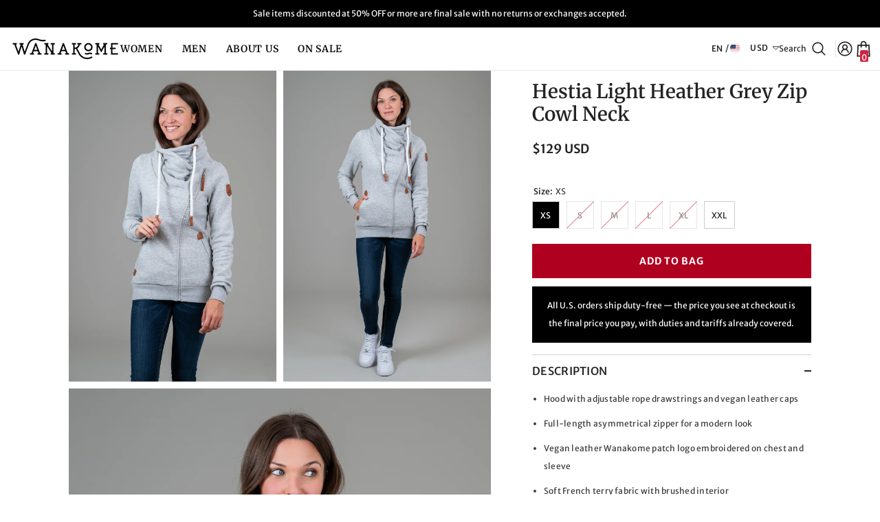

--- FILE ---
content_type: text/html; charset=utf-8
request_url: https://wanakomeclothing.com/products/hestia-light-heather-grey-zip-hoodie?variant=35341997473947&section_id=template--19835966849279__main
body_size: 6102
content:
<div id="shopify-section-template--19835966849279__main" class="shopify-section"><link href="//wanakomeclothing.com/cdn/shop/t/21/assets/component-product.css?v=9585141827054373111753195776" rel="stylesheet" type="text/css" media="all" />
<link href="//wanakomeclothing.com/cdn/shop/t/21/assets/component-price.css?v=27896432393429635521753195773" rel="stylesheet" type="text/css" media="all" />
<link href="//wanakomeclothing.com/cdn/shop/t/21/assets/component-badge.css?v=154429112009392702361753195773" rel="stylesheet" type="text/css" media="all" />
<link href="//wanakomeclothing.com/cdn/shop/t/21/assets/component-rte.css?v=63702617831065942891753195776" rel="stylesheet" type="text/css" media="all" />
<link href="//wanakomeclothing.com/cdn/shop/t/21/assets/component-share.css?v=143176046425114009521753195774" rel="stylesheet" type="text/css" media="all" />
<link href="//wanakomeclothing.com/cdn/shop/t/21/assets/component-tab.css?v=121047715804848131831753195776" rel="stylesheet" type="text/css" media="all" />
<link href="//wanakomeclothing.com/cdn/shop/t/21/assets/component-product-form.css?v=28872783860719307291753195773" rel="stylesheet" type="text/css" media="all" />
<link href="//wanakomeclothing.com/cdn/shop/t/21/assets/component-grid.css?v=33686972519045475131753195775" rel="stylesheet" type="text/css" media="all" />




    <style type="text/css">
    #ProductSection-template--19835966849279__main .productView-thumbnail .productView-thumbnail-link:after{
        padding-bottom: 150%;
    }

    #ProductSection-template--19835966849279__main .custom-cursor__inner .arrow:before,
    #ProductSection-template--19835966849279__main .custom-cursor__inner .arrow:after {
        background-color: #000000;
    }

    #ProductSection-template--19835966849279__main .tabs-contents .toggleLink,
    #ProductSection-template--19835966849279__main .tabs .tab .tab-title {
        font-size: 16px;
        font-weight: 500;
        text-transform: uppercase;
        padding-top: 10px;
        padding-bottom: 10px;
    }

    

    

    @media (max-width: 1024px) {
        
            #ProductSection-template--19835966849279__main .container-full {
                padding-left: 15px;
                padding-right: 15px;
            }
            #ProductSection-template--19835966849279__main .moreItem-breadcrumb .container-full {
                padding-left: 0;
                padding-right: 0;
            }
        
    }

    @media (max-width: 550px) {
        #ProductSection-template--19835966849279__main .tabs-contents .toggleLink,
        #ProductSection-template--19835966849279__main .tabs .tab .tab-title {
            font-size: 14px;
        }
    }

    @media (max-width: 767px) {
        #ProductSection-template--19835966849279__main {
            padding-top: 0px;
            padding-bottom: 0px;
        }
        
            #ProductSection-template--19835966849279__main .container-full {
                padding-left: 10px;
                padding-right: 10px;
            }
            #ProductSection-template--19835966849279__main .moreItem-breadcrumb .container-full {
                padding-left: 0;
                padding-right: 0;
            }
        
        
        
            #ProductSection-template--19835966849279__main .productView-thumbnail-wrapper .slick-next {
                right: 0px !important;
            }
            #ProductSection-template--19835966849279__main .productView-thumbnail-wrapper .slick-prev {
                left: 0px !important;
            }
        
    }

    @media (min-width: 1025px) {
        
            #ProductSection-template--19835966849279__main .container-full,
            #ProductSection-template--19835966849279__main .moreItem-breadcrumb {
                padding-left: 100px;
                padding-right: 100px;
            }
            #ProductSection-template--19835966849279__main .moreItem-breadcrumb .container-full {
                padding-left: 0;
                padding-right: 0;
            }
        
    }

    @media (min-width: 768px) and (max-width: 1199px) {
        #ProductSection-template--19835966849279__main {
            padding-top: 0px;
            padding-bottom: 0px;
        }
    }

    @media (min-width: 1200px) {
        #ProductSection-template--19835966849279__main {
            padding-top: 0px;
            padding-bottom: 0px;
        }
    }
</style>
<script>
    window.product_inven_array_5462947496091 = {
        
            '35341997473947': '6',
        
            '35341997506715': '0',
        
            '35341997539483': '0',
        
            '35341997572251': '0',
        
            '35341997605019': '0',
        
            '35341997637787': '10',
        
    };

    window.selling_array_5462947496091 = {
        
            '35341997473947': 'deny',
        
            '35341997506715': 'deny',
        
            '35341997539483': 'deny',
        
            '35341997572251': 'deny',
        
            '35341997605019': 'deny',
        
            '35341997637787': 'deny',
        
    };

    window.subtotal = {
        show: false,
        style: 1,
        text: `Add to cart - [value]`
    };
  
    window.variant_image_group = 'false';
  
</script><link rel="stylesheet" href="//wanakomeclothing.com/cdn/shop/t/21/assets/component-fancybox.css?v=162524859697928915511753195775" media="print" onload="this.media='all'">
    <noscript><link href="//wanakomeclothing.com/cdn/shop/t/21/assets/component-fancybox.css?v=162524859697928915511753195775" rel="stylesheet" type="text/css" media="all" /></noscript><div class="vertical product-details product-default" data-section-id="template--19835966849279__main" data-section-type="product" id="ProductSection-template--19835966849279__main" data-has-combo="false" data-image-opo>
    
    <div class="container-full productView-container">
        <div class="productView halo-productView layout-4 positionMainImage--left productView-parallax-mobile" data-product-handle="hestia-light-heather-grey-zip-hoodie"><div class="productView-top">
                    <div class="halo-productView-left productView-images clearfix" data-image-gallery><div class="productView-images-wrapper" data-video-popup>
                            <div class="productView-image-wrapper"><div class="productView-badge has-badge-js badge-left halo-productBadges halo-productBadges--left date-158501206 date1-1834 sale_badge_disable"
        
        data-text-sale-badge="- "
        data-new-badge-number="30"
    ></div><div class="productView-nav style-3 image-fit-cover" 
                                    data-image-gallery-main
                                    data-arrows-desk="false"
                                    data-arrows-mobi="true"
                                    data-counter-mobi="false"
                                    data-media-count="3"
                                ><div class="productView-image productView-image-portrait fit-cover" data-index="1">
                                                    <div class="productView-img-container product-single__media" data-media-id="37447506493695"
                                                        
                                                            
                                                                
                                                                    
                                                                        style="padding-bottom: 150%;"
                                                                    
                                                                
                                                            
                                                        
                                                    >
                                                        <div 
                                                            class="media" 
                                                             
                                                             data-fancybox="images" href="//wanakomeclothing.com/cdn/shop/files/wanakome-women-hestia-asymmetric-zip-light-heather-grey-sweatshirt_7_1000x.jpg?v=1744738139" 
                                                        >
                                                            <img id="product-featured-image-37447506493695"
                                                                srcset="//wanakomeclothing.com/cdn/shop/files/wanakome-women-hestia-asymmetric-zip-light-heather-grey-sweatshirt_7_1000x.jpg?v=1744738139"
                                                                src="//wanakomeclothing.com/cdn/shop/files/wanakome-women-hestia-asymmetric-zip-light-heather-grey-sweatshirt_7_1000x.jpg?v=1744738139"
                                                                data-src="//wanakomeclothing.com/cdn/shop/files/wanakome-women-hestia-asymmetric-zip-light-heather-grey-sweatshirt_7_1000x.jpg?v=1744738139"
                                                                alt=""
                                                                sizes="(min-width: 2000px) 1500px, (min-width: 1200px) 1200px, (min-width: 768px) calc((100vw - 30px) / 2), calc(100vw - 20px)"
                                                                width="1664"
                                                                height="2500"
                                                                data-sizes="auto"
                                                                data-main-image
                                                                data-index="1"
                                                                data-cursor-image
                                                                
                                                            /></div>
                                                    </div>
                                                </div><div class="productView-image productView-image-portrait fit-cover" data-index="2">
                                                    <div class="productView-img-container product-single__media" data-media-id="37447506428159"
                                                        
                                                            
                                                                
                                                                    
                                                                        style="padding-bottom: 150%;"
                                                                    
                                                                
                                                            
                                                        
                                                    >
                                                        <div 
                                                            class="media" 
                                                             
                                                             data-fancybox="images" href="//wanakomeclothing.com/cdn/shop/files/wanakome-women-hestia-asymmetric-zip-light-heather-grey-sweatshirt_10_1000x.jpg?v=1744738139" 
                                                        >
                                                            <img id="product-featured-image-37447506428159"
                                                                data-srcset="//wanakomeclothing.com/cdn/shop/files/wanakome-women-hestia-asymmetric-zip-light-heather-grey-sweatshirt_10_1000x.jpg?v=1744738139"
                                                                
                                                                data-src="//wanakomeclothing.com/cdn/shop/files/wanakome-women-hestia-asymmetric-zip-light-heather-grey-sweatshirt_10_1000x.jpg?v=1744738139"
                                                                alt=""
                                                                sizes="(min-width: 2000px) 1500px, (min-width: 1200px) 1200px, (min-width: 768px) calc((100vw - 30px) / 2), calc(100vw - 20px)"
                                                                width="1664"
                                                                height="2500"
                                                                data-sizes="auto"
                                                                data-main-image
                                                                data-index="2"
                                                                data-cursor-image
                                                                class="lazyload" loading="lazy"
                                                            /><span class="data-lazy-loading"></span></div>
                                                    </div>
                                                </div><div class="productView-image productView-image-portrait fit-cover" data-index="3">
                                                    <div class="productView-img-container product-single__media" data-media-id="37447506460927"
                                                        
                                                            
                                                                
                                                                    
                                                                        style="padding-bottom: 150%;"
                                                                    
                                                                
                                                            
                                                        
                                                    >
                                                        <div 
                                                            class="media" 
                                                             
                                                             data-fancybox="images" href="//wanakomeclothing.com/cdn/shop/files/wanakome-women-hestia-asymmetric-zip-light-heather-grey-sweatshirt_2_1000x.jpg?v=1744738139" 
                                                        >
                                                            <img id="product-featured-image-37447506460927"
                                                                data-srcset="//wanakomeclothing.com/cdn/shop/files/wanakome-women-hestia-asymmetric-zip-light-heather-grey-sweatshirt_2_1000x.jpg?v=1744738139"
                                                                
                                                                data-src="//wanakomeclothing.com/cdn/shop/files/wanakome-women-hestia-asymmetric-zip-light-heather-grey-sweatshirt_2_1000x.jpg?v=1744738139"
                                                                alt=""
                                                                sizes="(min-width: 2000px) 1500px, (min-width: 1200px) 1200px, (min-width: 768px) calc((100vw - 30px) / 2), calc(100vw - 20px)"
                                                                width="1664"
                                                                height="2500"
                                                                data-sizes="auto"
                                                                data-main-image
                                                                data-index="3"
                                                                data-cursor-image
                                                                class="lazyload" loading="lazy"
                                                            /><span class="data-lazy-loading"></span></div>
                                                    </div>
                                                </div></div><div class="productView-videoPopup"></div></div></div>
                    </div>
                    <div class="halo-productView-right productView-details clearfix">
                        <div class="productView-product clearfix"><div class="productView-moreItem"
                                            style="--spacing-top: 14px;
                                            --spacing-bottom: 10px"
                                        >
                                            <h1 class="productView-title" style="--color-title: #232323;--fontsize-text: 28px;--fontsize-mb-text: 24px;"><span>Hestia Light Heather Grey Zip Cowl Neck</span></h1>
                                        </div><div id="shopify-block-AazdPVkRZZzRnZ0Q5R__loox_reviews_loox_rating_JATHTj" class="shopify-block shopify-app-block">

  <a  href="#looxReviews" >
    <div class="loox-rating loox-widget"
       data-content-size="14" 
      
      
      
      

       data-pattern="[rating] | [count] Reviews"
      

      data-loox-block-id="AazdPVkRZZzRnZ0Q5R__loox_reviews_loox_rating_JATHTj"
      
      

       
       data-color-text="" 

       
       data-color-star="" 

      
           
              
                  data-rating="4.7" data-raters="1589"
              
      
      data-testid="loox-rating-widget"
    ></div>
  </a>



</div>
                                        <div class="productView-moreItem"
                                            style="--spacing-top: 12px;
                                            --spacing-bottom: 17px;
                                            --fontsize-text: 18px"
                                        >
                                            
                                                <div class="productView-price no-js-hidden clearfix" id="product-price-5462947496091"><div class="price price--medium">
    <dl><div class="price__regular"><dd class="price__last"><span class="price-item price-item--regular"><span class=money>$129 USD</span></span></dd>
        </div>
        <div class="price__sale"><dd class="price__compare" data-compare=""><s class="price-item price-item--regular"></s></dd><dd class="price__last" data-last="12900"><span class="price-item price-item--sale"><span class=money>$129 USD</span></span></dd></div>
        <small class="unit-price caption hidden">
            <dt class="visually-hidden">Unit price</dt>
            <dd class="price__last"><span></span><span aria-hidden="true">/</span><span class="visually-hidden">&nbsp;per&nbsp;</span><span></span></dd>
        </small>
    </dl>
</div>
</div>
                                        </div>
                                            <div class="productView-moreItem"
    style="--spacing-top: 0px;
    --spacing-bottom: 8px;
    --color-text: "
>
    <div class="productView-hotStock style-2 is-hide" data-hot-stock="" 6 ><span class="hotStock-text">
                Please hurry! Only 6 left in stock
            </span>
            <div class="hotStock-progress">
                <span class="hotStock-progress-item"></span>
            </div></div>
</div>

                                        
                                            <div class="productView-moreItem productView-moreItem-product-variant"
                                                style="--spacing-top: 0px;
                                                --spacing-bottom: 0px"
                                            ><div class="productView-options" style="--color-border: #f84248" data-lang="en" data-default-lang="us"><div class="productView-variants halo-productOptions" id="product-option-5462947496091"  data-type="button"><variant-radios class="no-js-hidden product-option has-default" data-product="5462947496091" data-section="template--19835966849279__main" data-url="/products/hestia-light-heather-grey-zip-hoodie"><fieldset class="js product-form__input clearfix" data-product-attribute="set-rectangle" data-option-index="0">
                            <legend class="form__label">
                                Size:
                                <span data-header-option>
                                    XS
                                </span>
                            </legend><input class="product-form__radio" type="radio" id="option-5462947496091-Size-0"
                                        name="Size"
                                        value="XS"
                                        checked
                                        
                                        data-variant-id="35341997473947"
                                    ><label class="product-form__label available" for="option-5462947496091-Size-0" data-variant-id="35341997473947">
                                            <span class="text">XS</span>
                                        </label><input class="product-form__radio" type="radio" id="option-5462947496091-Size-1"
                                        name="Size"
                                        value="S"
                                        
                                        
                                        data-variant-id="35341997506715"
                                    ><label class="product-form__label soldout" for="option-5462947496091-Size-1" data-variant-id="35341997506715">
                                            <span class="text">S</span>
                                        </label><input class="product-form__radio" type="radio" id="option-5462947496091-Size-2"
                                        name="Size"
                                        value="M"
                                        
                                        
                                        data-variant-id="35341997539483"
                                    ><label class="product-form__label soldout" for="option-5462947496091-Size-2" data-variant-id="35341997539483">
                                            <span class="text">M</span>
                                        </label><input class="product-form__radio" type="radio" id="option-5462947496091-Size-3"
                                        name="Size"
                                        value="L"
                                        
                                        
                                        data-variant-id="35341997572251"
                                    ><label class="product-form__label soldout" for="option-5462947496091-Size-3" data-variant-id="35341997572251">
                                            <span class="text">L</span>
                                        </label><input class="product-form__radio" type="radio" id="option-5462947496091-Size-4"
                                        name="Size"
                                        value="XL"
                                        
                                        
                                        data-variant-id="35341997605019"
                                    ><label class="product-form__label soldout" for="option-5462947496091-Size-4" data-variant-id="35341997605019">
                                            <span class="text">XL</span>
                                        </label><input class="product-form__radio" type="radio" id="option-5462947496091-Size-5"
                                        name="Size"
                                        value="XXL"
                                        
                                        
                                        data-variant-id="35341997637787"
                                    ><label class="product-form__label available" for="option-5462947496091-Size-5" data-variant-id="35341997637787">
                                            <span class="text">XXL</span>
                                        </label></fieldset><fieldset class="js product-form__input product-form__swatch clearfix" data-product-attribute="set-rectangle" data-option-index="1">
                            <legend class="form__label">
                                Color:
                                <span data-header-option>
                                    Light Heather Grey
                                </span>
                            </legend><input class="product-form__radio" type="radio" id="option-5462947496091-Color-0"
                                        name="Color"
                                        value="Light Heather Grey"
                                        checked
                                        
                                        data-variant-id="35341997473947"
                                    ><label class="product-form__label available" name="Color" for="option-5462947496091-Color-0" data-variant-id="35341997473947">
                                            <span
                                                class="pattern"
                                                style="background-color: grey;"
                                            ></span>
                                            
                                        </label></fieldset><script type="application/json">
                        [{"id":35341997473947,"title":"XS \/ Light Heather Grey","option1":"XS","option2":"Light Heather Grey","option3":null,"sku":"700","requires_shipping":true,"taxable":true,"featured_image":null,"available":true,"name":"Hestia Light Heather Grey Zip Cowl Neck - XS \/ Light Heather Grey","public_title":"XS \/ Light Heather Grey","options":["XS","Light Heather Grey"],"price":12900,"weight":1000,"compare_at_price":null,"inventory_management":"shopify","barcode":null,"requires_selling_plan":false,"selling_plan_allocations":[]},{"id":35341997506715,"title":"S \/ Light Heather Grey","option1":"S","option2":"Light Heather Grey","option3":null,"sku":"700","requires_shipping":true,"taxable":true,"featured_image":null,"available":false,"name":"Hestia Light Heather Grey Zip Cowl Neck - S \/ Light Heather Grey","public_title":"S \/ Light Heather Grey","options":["S","Light Heather Grey"],"price":12900,"weight":1000,"compare_at_price":null,"inventory_management":"shopify","barcode":null,"requires_selling_plan":false,"selling_plan_allocations":[]},{"id":35341997539483,"title":"M \/ Light Heather Grey","option1":"M","option2":"Light Heather Grey","option3":null,"sku":"700","requires_shipping":true,"taxable":true,"featured_image":null,"available":false,"name":"Hestia Light Heather Grey Zip Cowl Neck - M \/ Light Heather Grey","public_title":"M \/ Light Heather Grey","options":["M","Light Heather Grey"],"price":12900,"weight":1000,"compare_at_price":null,"inventory_management":"shopify","barcode":null,"requires_selling_plan":false,"selling_plan_allocations":[]},{"id":35341997572251,"title":"L \/ Light Heather Grey","option1":"L","option2":"Light Heather Grey","option3":null,"sku":"700","requires_shipping":true,"taxable":true,"featured_image":null,"available":false,"name":"Hestia Light Heather Grey Zip Cowl Neck - L \/ Light Heather Grey","public_title":"L \/ Light Heather Grey","options":["L","Light Heather Grey"],"price":12900,"weight":1000,"compare_at_price":null,"inventory_management":"shopify","barcode":null,"requires_selling_plan":false,"selling_plan_allocations":[]},{"id":35341997605019,"title":"XL \/ Light Heather Grey","option1":"XL","option2":"Light Heather Grey","option3":null,"sku":"700","requires_shipping":true,"taxable":true,"featured_image":null,"available":false,"name":"Hestia Light Heather Grey Zip Cowl Neck - XL \/ Light Heather Grey","public_title":"XL \/ Light Heather Grey","options":["XL","Light Heather Grey"],"price":12900,"weight":1000,"compare_at_price":null,"inventory_management":"shopify","barcode":null,"requires_selling_plan":false,"selling_plan_allocations":[]},{"id":35341997637787,"title":"XXL \/ Light Heather Grey","option1":"XXL","option2":"Light Heather Grey","option3":null,"sku":"700","requires_shipping":true,"taxable":true,"featured_image":null,"available":true,"name":"Hestia Light Heather Grey Zip Cowl Neck - XXL \/ Light Heather Grey","public_title":"XXL \/ Light Heather Grey","options":["XXL","Light Heather Grey"],"price":12900,"weight":1000,"compare_at_price":null,"inventory_management":"shopify","barcode":null,"requires_selling_plan":false,"selling_plan_allocations":[]}]
                    </script>
                </variant-radios></div>
        <noscript>
            <div class="product-form__input">
                <label class="form__label" for="Variants-template--19835966849279__main">
                    Product variants
                </label>
                <div class="select">
                <select name="id" id="Variants-template--19835966849279__main" class="select__select" form="product-form"><option
                            selected="selected"
                            
                            value="35341997473947"
                        >
                            XS / Light Heather Grey
                            - $129
                        </option><option
                            
                            disabled
                            value="35341997506715"
                        >
                            S / Light Heather Grey - Sold out
                            - $129
                        </option><option
                            
                            disabled
                            value="35341997539483"
                        >
                            M / Light Heather Grey - Sold out
                            - $129
                        </option><option
                            
                            disabled
                            value="35341997572251"
                        >
                            L / Light Heather Grey - Sold out
                            - $129
                        </option><option
                            
                            disabled
                            value="35341997605019"
                        >
                            XL / Light Heather Grey - Sold out
                            - $129
                        </option><option
                            
                            
                            value="35341997637787"
                        >
                            XXL / Light Heather Grey
                            - $129
                        </option></select>
            </div>
          </div>
        </noscript></div>
                                            </div>
                                        <div class="productView-moreItem"
                                            style="--spacing-top: 0px;
                                            --spacing-bottom: 12px"
                                        >
                                            
                                        </div>
                                            <div class="productView-moreItem"
                                                style="--spacing-top: 0px;
                                                --spacing-bottom: 0px"
                                            >
                                                <div class="productView-buttons"><form method="post" action="/cart/add" id="product-form-installment-5462947496091" accept-charset="UTF-8" class="installment caption-large" enctype="multipart/form-data"><input type="hidden" name="form_type" value="product" /><input type="hidden" name="utf8" value="✓" /><input type="hidden" name="id" value="35341997473947">
        <input type="hidden" name="product-id" value="5462947496091" /><input type="hidden" name="section-id" value="template--19835966849279__main" /></form><product-form class="productView-form product-form"><form method="post" action="/cart/add" id="product-form-5462947496091" accept-charset="UTF-8" class="form" enctype="multipart/form-data" novalidate="novalidate" data-type="add-to-cart-form"><input type="hidden" name="form_type" value="product" /><input type="hidden" name="utf8" value="✓" /><div class="productView-group"><div class="pvGroup-row">
                  <div class="productView-groupTop">
                        <div class="productView-action productView-action-2" style="--atc-color: #ffffff;--atc-bg-color: #b00020;--atc-border-color: #b00020;--atc-color-hover: #ffffff;--atc-bg-color-hover: #99162d;--atc-border-color-hover: #99162d">
                            
                            <input type="hidden" name="id" value="35341997473947">
                            <div class="product-form__buttons"><button type="submit" name="add" data-btn-addToCart data-inventory-quantity="6" data-available="false" class="product-form__submit button button--primary an-none" id="product-add-to-cart">ADD TO BAG</button></div>
                        </div></div>
                </div></div><input type="hidden" name="product-id" value="5462947496091" /><input type="hidden" name="section-id" value="template--19835966849279__main" /></form></product-form></div>
                                            </div>
                                        <div class="productView-moreItem moreItem-productText"
                                            style="--spacing-top: 12px;
                                            --spacing-bottom: 0px;
                                            
                                                --background-style: #000000;
                                            "
                                        >
                                            <div class="productView-customText text-center"
                                                style="--content-spacing: 15px;"
                                            >
                                                <p class="product__text"  
        style="--fontsize-text:12px;
        --color-title: #ffffff"
    >All U.S. orders ship duty-free — the price you see at checkout is the final price you pay, with duties and tariffs already covered.</p>
                                            </div>
                                        </div><product-tab class="productView-tab layout-vertical halo-product-tab" data-vertical="false" data-vertical-mobile="false"><div class="tabs-contents tabs-contents-vertical clearfix halo-text-format"><div class="tab-content is-active" id="tab-description">
					<div class="toggle-title">
		                <a class="toggleLink show-mobile is-open" data-collapsible href="#tab-description-mobile">
		                    <span class="text">
		                        Description
		                    </span>
		                    	
		                    	<span class="icon-plus">&nbsp;</span>
		                    
		                </a>
		            </div>
		            <div class="toggle-content is-active show-mobile" id="tab-description-mobile" product-description-tab data-product-description-5462947496091><ul>
<li>Hood with adjustable rope drawstrings and vegan leather caps</li>
<li>Full-length asymmetrical zipper for a modern look</li>
<li>Vegan leather Wanakome patch logo embroidered on chest and sleeve</li>
<li>Soft French terry fabric with brushed interior</li>
<li>Ribbed cuffs and hem for a secure fit</li>
<li>Front pockets for added comfort and functionality<br>
</li>
</ul></div></div><div class="tab-content" id="tab-size-amp-fit">
					<div class="toggle-title">
		                <a class="toggleLink" data-collapsible href="#tab-size-amp-fit-mobile">
		                    <span class="text">
		                        Size &amp; Fit
		                    </span>
		                    	
		                    	<span class="icon-plus">&nbsp;</span>
		                    
		                </a>
		            </div>
		            <div class="toggle-content" id="tab-size-amp-fit-mobile">Model wears: S, Height: 5.8" (173cm), Chest: 35" (75cm), Waist: 27" (68cm)</div></div><div class="tab-content" id="tab-materials">
					<div class="toggle-title">
		                <a class="toggleLink" data-collapsible href="#tab-materials-mobile">
		                    <span class="text">
		                        Materials
		                    </span>
		                    	
		                    	<span class="icon-plus">&nbsp;</span>
		                    
		                </a>
		            </div>
		            <div class="toggle-content" id="tab-materials-mobile">65% Cotton, 35% Polyester</div></div><div class="tab-content" id="tab-shipping-amp-return">
					<div class="toggle-title">
		                <a class="toggleLink" data-collapsible href="#tab-shipping-amp-return-mobile">
		                    <span class="text">
		                        Shipping &amp; Return
		                    </span>
		                    	
		                    	<span class="icon-plus">&nbsp;</span>
		                    
		                </a>
		            </div>
		            <div class="toggle-content" id="tab-shipping-amp-return-mobile"><p>We offer FREE SHIPPING on orders of $179 USD / $249 CAD or more (before taxes and discounts).*  
Offer applies to standard shipping within the U.S. and Canada. Some exclusions may apply.</p>

<p><strong>Canada Orders:</strong> We generally ship within 24–48 hours of order placement on business days (Monday–Friday until 4pm). Orders placed on Fridays after 4pm, Saturdays, or Sundays will ship the following Monday.</p>

<p><strong>U.S. Orders:</strong> All U.S. orders ship duty-free — the price you see at checkout is the final price you pay, with duties and tariffs already covered. Please note: U.S. orders require at least 5 business days for processing before shipment. Orders placed on Fridays after 10am, Saturdays, or Sundays will begin processing the following business day.</p>

<p>Please note that shipping time begins after your order has been processed and dispatched. During high-volume periods (holidays, major events, etc.), processing and shipping times may be longer.</p>

<p>Once shipped, you will receive an email confirmation with tracking information. Additional email notifications will be sent when your shipment is out for delivery and when it has been delivered.</p>

<p><strong>Order Cancellation:</strong> Orders can be cancelled if requested before processing. If the order has already been processed, cancellation will not be possible. In such cases, return shipping costs are the responsibility of the customer.</p>

<h3>Returns Policy</h3>
<p>You have 30 days from the date of receipt to initiate a return. To be eligible for a return:</p>

<ul>
  <li>The item must be unworn, unused, with tags attached, and in its original packaging.</li>
  <li>A receipt or proof of purchase is required.</li>
  <li>Items not returned in their original condition may be subject to a 15% restocking fee.</li>
  <li>Return shipping costs, including customs duties, taxes, and handling fees, are the responsibility of the customer.</li>
  <li>If you return items and your order total falls below the free shipping threshold, we will deduct the original shipping cost from your refund.</li>
</ul>

<p>For full details, please see our <a href="https://wanakomeclothing.com/policies/refund-policy" target="_blank">Refund Policy</a>.</p></div></div></div>
</product-tab>
<script src="//wanakomeclothing.com/cdn/shop/t/21/assets/tabs.js?v=72401293472139164061753195774" defer="defer"></script>
<script src="//wanakomeclothing.com/cdn/shop/t/21/assets/halo-faqs.js?v=24065438868904418211753195775" defer="defer"></script>
<script defer="defer">
	if (window.innerWidth < 551) {
		document.querySelector('.tabs-contents-vertical .tab-content .toggleLink').classList.remove('is-open');
	}
</script></div>
                    </div>
                </div></div>
    </div>
    
        

    
    <div class="productView-bottom">
        <div class="container-full"></div>
    </div>
</div><script src="//wanakomeclothing.com/cdn/shop/t/21/assets/variants.js?v=165470215072487582811753195774" defer="defer"></script><script src="//wanakomeclothing.com/cdn/shop/t/21/assets/fancybox.js?v=154856873702776656331753195773" defer="defer"></script><script type="application/ld+json">
    {
        "@context": "http://schema.org/",
        "@type": "Product",
        "name": "Hestia Light Heather Grey Zip Cowl Neck",
        "url": "https://wanakomeclothing.com/products/hestia-light-heather-grey-zip-hoodie","sku": "700","productID": "5462947496091",
        "brand": {
            "@type": "Brand",
            "name": "Wanakome"
        },
        "description": "Hood with adjustable rope drawstrings and vegan leather capsFull-length asymmetrical zipper for a modern lookVegan leather Wanakome patch logo embroidered on chest and sleeveSoft French terry fabric with brushed interiorRibbed cuffs and hem for a secure fitFront pockets for added comfort and functionality",
        "image": "https://wanakomeclothing.com/cdn/shop/files/wanakome-women-hestia-asymmetric-zip-light-heather-grey-sweatshirt_7_1024x1024.jpg?v=1744738139","offers": [
            {
                "@type": "Offer",
                "priceCurrency": "USD",
                "price": "129.0",
                "itemCondition": "http://schema.org/NewCondition",
                "availability": "http://schema.org/InStock",
                "url": "https://wanakomeclothing.com/products/hestia-light-heather-grey-zip-hoodie?variant=35341997473947","image": "https://wanakomeclothing.com/cdn/shop/files/wanakome-women-hestia-asymmetric-zip-light-heather-grey-sweatshirt_7_1024x1024.jpg?v=1744738139","name": "Hestia Light Heather Grey Zip Cowl Neck - XS / Light Heather Grey","sku": "700","description": "Hood with adjustable rope drawstrings and vegan leather capsFull-length asymmetrical zipper for a modern lookVegan leather Wanakome patch logo embroidered on chest and sleeveSoft French terry fabric with brushed interiorRibbed cuffs and hem for a secure fitFront pockets for added comfort and functionality","priceValidUntil": "2027-01-17"
            },{
                        "@type": "Offer",
                        "priceCurrency": "USD",
                        "price": "129.0",
                        "itemCondition": "http://schema.org/NewCondition",
                        "availability": "http://schema.org/OutOfStock",
                        "url": "https://wanakomeclothing.com/products/hestia-light-heather-grey-zip-hoodie?variant=35341997506715","image": "https://wanakomeclothing.com/cdn/shop/files/wanakome-women-hestia-asymmetric-zip-light-heather-grey-sweatshirt_7_1024x1024.jpg?v=1744738139","name": "Hestia Light Heather Grey Zip Cowl Neck - S / Light Heather Grey","sku": "700","description": "Hood with adjustable rope drawstrings and vegan leather capsFull-length asymmetrical zipper for a modern lookVegan leather Wanakome patch logo embroidered on chest and sleeveSoft French terry fabric with brushed interiorRibbed cuffs and hem for a secure fitFront pockets for added comfort and functionality","priceValidUntil": "2027-01-17"
                    },{
                        "@type": "Offer",
                        "priceCurrency": "USD",
                        "price": "129.0",
                        "itemCondition": "http://schema.org/NewCondition",
                        "availability": "http://schema.org/OutOfStock",
                        "url": "https://wanakomeclothing.com/products/hestia-light-heather-grey-zip-hoodie?variant=35341997539483","image": "https://wanakomeclothing.com/cdn/shop/files/wanakome-women-hestia-asymmetric-zip-light-heather-grey-sweatshirt_7_1024x1024.jpg?v=1744738139","name": "Hestia Light Heather Grey Zip Cowl Neck - M / Light Heather Grey","sku": "700","description": "Hood with adjustable rope drawstrings and vegan leather capsFull-length asymmetrical zipper for a modern lookVegan leather Wanakome patch logo embroidered on chest and sleeveSoft French terry fabric with brushed interiorRibbed cuffs and hem for a secure fitFront pockets for added comfort and functionality","priceValidUntil": "2027-01-17"
                    },{
                        "@type": "Offer",
                        "priceCurrency": "USD",
                        "price": "129.0",
                        "itemCondition": "http://schema.org/NewCondition",
                        "availability": "http://schema.org/OutOfStock",
                        "url": "https://wanakomeclothing.com/products/hestia-light-heather-grey-zip-hoodie?variant=35341997572251","image": "https://wanakomeclothing.com/cdn/shop/files/wanakome-women-hestia-asymmetric-zip-light-heather-grey-sweatshirt_7_1024x1024.jpg?v=1744738139","name": "Hestia Light Heather Grey Zip Cowl Neck - L / Light Heather Grey","sku": "700","description": "Hood with adjustable rope drawstrings and vegan leather capsFull-length asymmetrical zipper for a modern lookVegan leather Wanakome patch logo embroidered on chest and sleeveSoft French terry fabric with brushed interiorRibbed cuffs and hem for a secure fitFront pockets for added comfort and functionality","priceValidUntil": "2027-01-17"
                    },{
                        "@type": "Offer",
                        "priceCurrency": "USD",
                        "price": "129.0",
                        "itemCondition": "http://schema.org/NewCondition",
                        "availability": "http://schema.org/OutOfStock",
                        "url": "https://wanakomeclothing.com/products/hestia-light-heather-grey-zip-hoodie?variant=35341997605019","image": "https://wanakomeclothing.com/cdn/shop/files/wanakome-women-hestia-asymmetric-zip-light-heather-grey-sweatshirt_7_1024x1024.jpg?v=1744738139","name": "Hestia Light Heather Grey Zip Cowl Neck - XL / Light Heather Grey","sku": "700","description": "Hood with adjustable rope drawstrings and vegan leather capsFull-length asymmetrical zipper for a modern lookVegan leather Wanakome patch logo embroidered on chest and sleeveSoft French terry fabric with brushed interiorRibbed cuffs and hem for a secure fitFront pockets for added comfort and functionality","priceValidUntil": "2027-01-17"
                    },{
                        "@type": "Offer",
                        "priceCurrency": "USD",
                        "price": "129.0",
                        "itemCondition": "http://schema.org/NewCondition",
                        "availability": "http://schema.org/InStock",
                        "url": "https://wanakomeclothing.com/products/hestia-light-heather-grey-zip-hoodie?variant=35341997637787","image": "https://wanakomeclothing.com/cdn/shop/files/wanakome-women-hestia-asymmetric-zip-light-heather-grey-sweatshirt_7_1024x1024.jpg?v=1744738139","name": "Hestia Light Heather Grey Zip Cowl Neck - XXL / Light Heather Grey","sku": "700","description": "Hood with adjustable rope drawstrings and vegan leather capsFull-length asymmetrical zipper for a modern lookVegan leather Wanakome patch logo embroidered on chest and sleeveSoft French terry fabric with brushed interiorRibbed cuffs and hem for a secure fitFront pockets for added comfort and functionality","priceValidUntil": "2027-01-17"
                    }]}
    </script>
    <script type="application/ld+json">
    {
        "@context": "http://schema.org/",
        "@type": "BreadcrumbList",
        "itemListElement": [{
            "@type": "ListItem",
            "position": 1,
            "name": "Home",
            "item": "https://wanakomeclothing.com"
        },{
                "@type": "ListItem",
                "position": 2,
                "name": "Hestia Light Heather Grey Zip Cowl Neck",
                "item": "https://wanakomeclothing.com/products/hestia-light-heather-grey-zip-hoodie"
            }]
    }
    </script>


<style> #shopify-section-template--19835966849279__main .product-form__swatch {display: none !important;} </style></div>